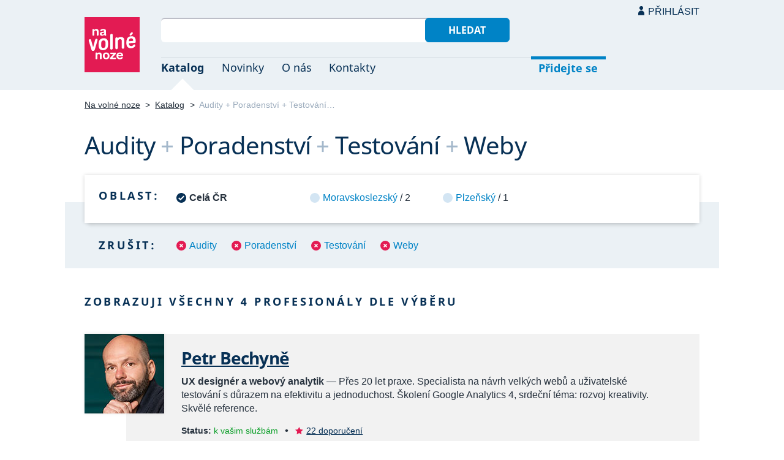

--- FILE ---
content_type: text/html; charset=UTF-8
request_url: https://navolnenoze.cz/katalog/audity+poradenstvi+testovani+weby/
body_size: 4304
content:
<!DOCTYPE html>
<html lang="cs">
<head>
 <meta charset="UTF-8">
 <link rel="preload" href="/i/fonty/nsl.woff2" as="font" type="font/woff2" crossorigin><link rel="preload" href="/i/fonty/nse.woff2" as="font" type="font/woff2" crossorigin><link rel="preload" href="/i/fonty/nsbl.woff2" as="font" type="font/woff2" crossorigin><link rel="preload" href="/i/fonty/nsbe.woff2" as="font" type="font/woff2" crossorigin><link rel="preload" href="/i/fonty/nsil.woff2" as="font" type="font/woff2" crossorigin><link rel="preload" href="/i/fonty/nsie.woff2" as="font" type="font/woff2" crossorigin>
 <link type="text/css" media="all" href="/obrazovka.css?v=221114b" rel="stylesheet">
 <link type="text/css" media="print" href="/tisk.css?v=220804" rel="stylesheet">
 <link rel="shortcut icon" href="/favicon.ico">
 <meta name="viewport" content="width=device-width, initial-scale=1.0">
 <meta name="theme-color" content="#eaf0f5">
 <meta property="og:title" content="Audity + Poradenství + Testování + Weby">
 <meta property="og:description" content="Nezávislí profesionálové se specializací Audity + Poradenství + Testování + Weby v oborovém katalogu portálu Na volné noze. Kontakty na jednotlivé freelancery a podrobnosti o jejich nabídce.">
 <meta property="og:image" content="https://navolnenoze.cz/i/site/h.png">
 <meta name="twitter:card" content="summary_large_image">
 <link rel="image_src" href="https://navolnenoze.cz/i/site/h.png">
 <title>Audity + Poradenství + Testování + Weby</title>
 <meta name="description" content="Nezávislí profesionálové se specializací Audity + Poradenství + Testování + Weby v oborovém katalogu portálu Na volné noze. Kontakty na jednotlivé freelancery a podrobnosti o jejich nabídce.">
 <link rel="alternate" type="application/rss+xml" title="Novinky Na volné noze" href="https://navolnenoze.cz/rss/novinky/"><link rel="alternate" type="application/rss+xml" title="Blog Na volné noze" href="https://navolnenoze.cz/rss/blog/"><link rel="alternate" type="application/rss+xml" title="Nováčci Na volné noze" href="https://navolnenoze.cz/rss/katalog/">
</head>
<body>
<header id="h"><div class="mx">
<div class="ll"><h2 id="vn"><a href="/" title="Jít na úvodní stránku Navolnenoze.cz"><span>Na volné noze</span> <span>portál nezávislých profesionálů</span></a></h2></div>
<div class="lp"><div id="hl"><form action="/hledej" method="get"><input id="dotaz" name="q" required type="text" maxlength="150" class="fi"><button class="t1">Hledat</button></form></div>
<nav id="mn"><ul id="mh"><li class="a"><a href="/katalog/" title="Oborový katalog nezávislých profesionálů">Katalog</a></li><li><a href="/novinky/" title="Novinky ze světa podnikání na volné noze a náš blog">Novinky</a></li><li><a href="/o-nas/" title="Informace o nás a portálu Na volné noze">O nás</a></li><li><a href="/kontakty/" title="Kontaktní informace portálu Na volné noze">Kontakty</a></li><li id="m1"><a href="/registrace/" title="Přidejte se k členům Na volné noze">Přidejte se</a></li><li id="m2"><a href="/menu/">Přihlásit</a></li></ul><ul id="mo"><li id="m4"><a href="/menu/" title="Přihlášení pro členy a uživatele">Přihlásit</a></li><li id="m5"><a href="/registrace/">Přidejte se</a></li><li id="mr"><a href="#"><span><span>Responzivní menu</span></span></a></li></ul>
</nav></div></div></header>
<script type="text/javascript"> document.addEventListener('DOMContentLoaded', function() { if(mr=document.getElementById('mr')) { mr.addEventListener('click', function() { event.preventDefault(); document.querySelector('body').classList.toggle('o'); }); } }); </script><div class="ma" id="_3"><div class="mx">
<nav id="md"><a href="/" title="Přejít na úvodní stránku Navolnenoze.cz">Na volné noze</a> <span class="d">&gt;</span> <a href="/katalog/" title="Oborový katalog nezávislých profesionálů">Katalog</a> <span class="d">&gt;</span> <span class="a w">Audity + Poradenství + Testování…</span></nav>
<h1 class="n1"><span class="w">Audity</span>&nbsp;<span class="d">+</span> <span class="w">Poradenství</span>&nbsp;<span class="d">+</span> <span class="w">Testování</span>&nbsp;<span class="d">+</span> <span class="w">Weby</span></h1>
<div id="kk">
<nav id="nl"><h2 class="n">Oblast:</h2><ul>
<li class="a"><span>Celá ČR</span></li>
<li><a href="/katalog/audity+poradenstvi+testovani+weby+moravskoslezsky-kraj/" title="Zúžit výběr jen na 2 profesionálů v této oblasti">Moravskoslezský</a> / 2</li>
<li><a href="/katalog/audity+poradenstvi+testovani+weby+plzensky-kraj/" title="Zúžit výběr jen na 1 profesionálů v této oblasti">Plzeňský</a> / 1</li>
</ul></nav>
<nav id="nz"><h2 class="n">Zrušit:</h2><ul>
<li><a href="/katalog/poradenstvi+testovani+weby/" title="Odebrat tuto kategorii z aktuálního výběru a tím jej rozšířit">Audity</a></li>
<li><a href="/katalog/audity+testovani+weby/" title="Odebrat tuto kategorii z aktuálního výběru a tím jej rozšířit">Poradenství</a></li>
<li><a href="/katalog/audity+poradenstvi+weby/" title="Odebrat tuto kategorii z aktuálního výběru a tím jej rozšířit">Testování</a></li>
<li><a href="/katalog/audity+poradenstvi+testovani/" title="Odebrat tuto kategorii z aktuálního výběru a tím jej rozšířit">Weby</a></li>
</ul></nav>
</div>
<h2 class="n">Zobrazuji všechny 4 profesionály dle výběru</h2>
<div class="kv">
<div class="kc"><h3><a class="cf" href="/prezentace/petr-bechyne/" title="Přejít na tuto osobní webovou prezentaci"><img src="/id/7563/n22442.jpg" alt="Petr Bechyně" width="130" height="130">Petr Bechyně</a></h3><p><strong>UX designér a webový analytik</strong> — Přes 20&nbsp;let praxe. Specialista na návrh velkých webů a&nbsp;uživatelské testování s&nbsp;důrazem na efektivitu a&nbsp;jednoduchost. Školení Google Analytics 4, srdeční téma: rozvoj kreativity. Skvělé reference.</p><div class="m"><div class="rc"><strong>Status:</strong>&nbsp;<span class="s1">k vašim službám</span> <span class="d">•</span> <a class="ih" href="/prezentace/petr-bechyne/doporuceni/" title="Doporučovaný profesionál">22 doporučení</a></div><div class="rc"><strong>Mobil:</strong>&nbsp;774 520 547 <span class="d">•</span> <strong>Email:</strong>&nbsp;<a href="/cdn-cgi/l/email-protection#[base64]" title="Poslat email na tuto adresu">&#105;&#110;&#102;&#111;&#64;&#112;&#101;&#116;&#114;&#98;&#101;&#99;&#104;&#121;&#110;&#101;&#46;&#99;&#122;</a> <span class="d">•</span> <strong>Web:</strong>&nbsp;<a href="http://petrbechyne.cz/">petrbechyne.cz</a></div><div class="rc"><strong>Místo:</strong>&nbsp;Plzeň <span class="d">•</span> <strong>Působnost:</strong>&nbsp;celá ČR</div></div></div>
<div class="kc"><h3><a class="cf" href="/prezentace/vladimir-zapletal/" title="Přejít na tuto osobní webovou prezentaci"><img src="/id/6543/n16854.jpg" alt="Bc. Vladimír Zapletal" width="130" height="130">Bc. Vladimír Zapletal</a></h3><p><strong>webový vývojář a konzultant se zaměřením na backend</strong> — Vývoj webových projektů se zaměřením na backend a&nbsp;konzultace k&nbsp;procesu vývoje. Převzetí a&nbsp;správa technického vývoje webové aplikace vytvořené třetí stranou, vývoj na zakázku, technický audit kódu aplikace, automatizace ve vývoji CI/DI. Praxe a&nbsp;reference.</p><div class="m"><div class="rc"><strong>Status:</strong>&nbsp;<span class="s1">k vašim službám</span> <span class="d">•</span> <a class="ih" href="/prezentace/vladimir-zapletal/doporuceni/" title="Doporučovaný profesionál">5 doporučení</a></div><div class="rc"><strong>Email:</strong>&nbsp;<a href="/cdn-cgi/l/email-protection#[base64]" title="Poslat email na tuto adresu">&#118;&#108;&#97;&#100;&#105;&#109;&#105;&#114;&#64;&#118;&#108;&#97;&#100;&#105;&#109;&#105;&#114;&#122;&#97;&#112;&#108;&#101;&#116;&#97;&#108;&#46;&#99;&#122;</a></div><div class="rc"><strong>Místo:</strong>&nbsp;Háj ve Slezsku - Lhota (Moravskoslezský kraj) <span class="d">•</span> <strong>Působnost:</strong>&nbsp;celá ČR</div></div></div>
<div class="kc"><h3><a class="cf" href="/prezentace/martin-zahuta/" title="Přejít na tuto osobní webovou prezentaci"><img src="/id/5476/n22240.jpg" alt="Bc. Martin Zahuta" width="130" height="130">Bc. Martin Zahuta</a></h3><p><strong>designér a konzultant pro digitální produkty a informační systémy</strong> — Design, implementace a&nbsp;testování digitálních nástrojů a&nbsp;systémů, vč.&nbsp;webů, aplikací, katalogů, cloudů, generátorů aj. Školení a&nbsp;konzultace. Technický dozor a&nbsp;projektové řízení. VŠ vzdělání, 10+ let praxe. Výtečné reference klientů z&nbsp;ČR i&nbsp;USA.</p><div class="m"><div class="rc"><strong>Status:</strong>&nbsp;<span class="s1">k vašim službám</span> <span class="d">•</span> <a class="ih" href="/prezentace/martin-zahuta/doporuceni/" title="Doporučovaný profesionál">2 doporučení</a></div><div class="rc"><strong>Mobil:</strong>&nbsp;776 278 463 <span class="d">•</span> <strong>Email:</strong>&nbsp;<a href="/cdn-cgi/l/email-protection#684e4b595851534e4b515f534e4b59595c534e4b59595e534e4b59585d534e4b595958534e4b5e5c534e4b595a5a534e4b515f534e4b59585c534e4b59595f534e4b59595e534e4b515f534e4b5c5e534e4b5151534e4b595a5a53" title="Poslat email na tuto adresu">&#109;&#97;&#114;&#116;&#105;&#110;&#64;&#122;&#97;&#104;&#117;&#116;&#97;&#46;&#99;&#122;</a> <span class="d">•</span> <strong>Web:</strong>&nbsp;<a href="http://www.zahuta.cz/">www.zahuta.cz</a></div><div class="rc"><strong>Místo:</strong>&nbsp;Ostrava <span class="d">•</span> <strong>Působnost:</strong>&nbsp;celý svět, osobně Ostrava</div></div></div>
<div class="kc"><h3><a class="cf" href="/prezentace/michaela-dlha/" title="Přejít na tuto osobní webovou prezentaci"><img src="/id/8107/n23221.jpg" alt="Mgr. Michaela Dlhá" width="130" height="130">Mgr. Michaela Dlhá</a></h3><p><strong>konzultantka přístupnosti webů a mobilních aplikací pro uživatele se zdravotním postižením</strong> — Přístupné &amp; použitelné weby, mobilní aplikace a&nbsp;dokumenty pro uživatele se zdravotním znevýhodněním. Audity a&nbsp;školení přístupnosti, přepis audio nahrávek do textové podoby, 30+ otestovaných webů, 30+ proškolených vývojářů, 10000+ přepsaných hodin zvuku.</p><div class="m"><div class="rc"><strong>Status:</strong>&nbsp;<span class="s1">k vašim službám</span> <span class="d">•</span> <a class="ih" href="/prezentace/michaela-dlha/doporuceni/" title="Doporučovaná profesionálka">3 doporučení</a></div><div class="rc"><strong>Mobil:</strong>&nbsp;+421 918 132 871 (Slovensko) <span class="d">•</span> <strong>Email:</strong>&nbsp;<a href="/cdn-cgi/l/email-protection#[base64]" title="Poslat email na tuto adresu">&#100;&#108;&#104;&#97;&#46;&#109;&#105;&#99;&#104;&#97;&#101;&#108;&#97;&#64;&#103;&#109;&#97;&#105;&#108;&#46;&#99;&#111;&#109;</a> <span class="d">•</span> <strong>Web:</strong>&nbsp;<a href="https://www.michaeladlha.sk/">www.michaeladlha.sk</a></div><div class="rc"><strong>Místo:</strong>&nbsp;Hrachovište 260 (Slovensko) <span class="d">•</span> <strong>Působnost:</strong>&nbsp;Slovensko, Česká republika, celá EU</div></div></div>
</div></div></div>
<footer id="p"><div id="p1"><div class="mx la"><div class="ll">2005–2026 spravuje <a href="/prezentace/robert-vlach/" title="Informace o provozovateli">Robert Vlach</a> &amp; <a href="/o-nas/tym/" title="Tým Na volné noze">přátelé</a> <span class="d">&bull;</span> <a href="/o-nas/soukromi/" title="Naše zásady ochrany soukromí">Soukromí</a> <span class="d">&bull;</span> <a href="/o-nas/podminky/" title="Všeobecné podmínky pro uživatele a členy">Podmínky</a></div><div class="lp"><span class="sv"><a href="https://www.youtube.com/@NavolnenozeCZ" class="i1" title="Sledujte nás na YouTube">YouTube</a> <a href="https://www.linkedin.com/company/navolnenoze/" class="i2" title="Sledujte nás na LinkedIn">LinkedIn</a> <a href="https://www.facebook.com/navolnenoze" class="i3" title="Sledujte nás na Facebooku">Facebook</a> <a href="https://www.instagram.com/navolnenoze" class="i5" title="Sledujte nás na Instragramu">Instagram</a> <a href="https://x.com/navolnenoze" class="i4" title="Sledujte nás na síti X">X (Twitter)</a> <a href="https://soundcloud.com/navolnenoze" class="i6 po" title="Podcast Na volné noze na SoundCloudu">SoundCloud</a></span></div></div></div><div id="p2"><div class="mx"><a href="https://freelancing.eu/" id="if">Freelancing.eu</a> Jste více do světa? Evropské freelancery sdružuje naše sesterská komunita <a href="https://freelancing.eu/">Freelancing.eu</a>.</div></div></footer>
<!-- 0,006s -->
<script data-cfasync="false" src="/cdn-cgi/scripts/5c5dd728/cloudflare-static/email-decode.min.js"></script><script>(function(){function c(){var b=a.contentDocument||a.contentWindow.document;if(b){var d=b.createElement('script');d.innerHTML="window.__CF$cv$params={r:'9bf4aca08ad1b680',t:'MTc2ODY0MDU1Mw=='};var a=document.createElement('script');a.src='/cdn-cgi/challenge-platform/scripts/jsd/main.js';document.getElementsByTagName('head')[0].appendChild(a);";b.getElementsByTagName('head')[0].appendChild(d)}}if(document.body){var a=document.createElement('iframe');a.height=1;a.width=1;a.style.position='absolute';a.style.top=0;a.style.left=0;a.style.border='none';a.style.visibility='hidden';document.body.appendChild(a);if('loading'!==document.readyState)c();else if(window.addEventListener)document.addEventListener('DOMContentLoaded',c);else{var e=document.onreadystatechange||function(){};document.onreadystatechange=function(b){e(b);'loading'!==document.readyState&&(document.onreadystatechange=e,c())}}}})();</script><script defer src="https://static.cloudflareinsights.com/beacon.min.js/vcd15cbe7772f49c399c6a5babf22c1241717689176015" integrity="sha512-ZpsOmlRQV6y907TI0dKBHq9Md29nnaEIPlkf84rnaERnq6zvWvPUqr2ft8M1aS28oN72PdrCzSjY4U6VaAw1EQ==" data-cf-beacon='{"version":"2024.11.0","token":"c9c5bc5ac77e4637ab26d5bbb8327cec","r":1,"server_timing":{"name":{"cfCacheStatus":true,"cfEdge":true,"cfExtPri":true,"cfL4":true,"cfOrigin":true,"cfSpeedBrain":true},"location_startswith":null}}' crossorigin="anonymous"></script>
</body></html>